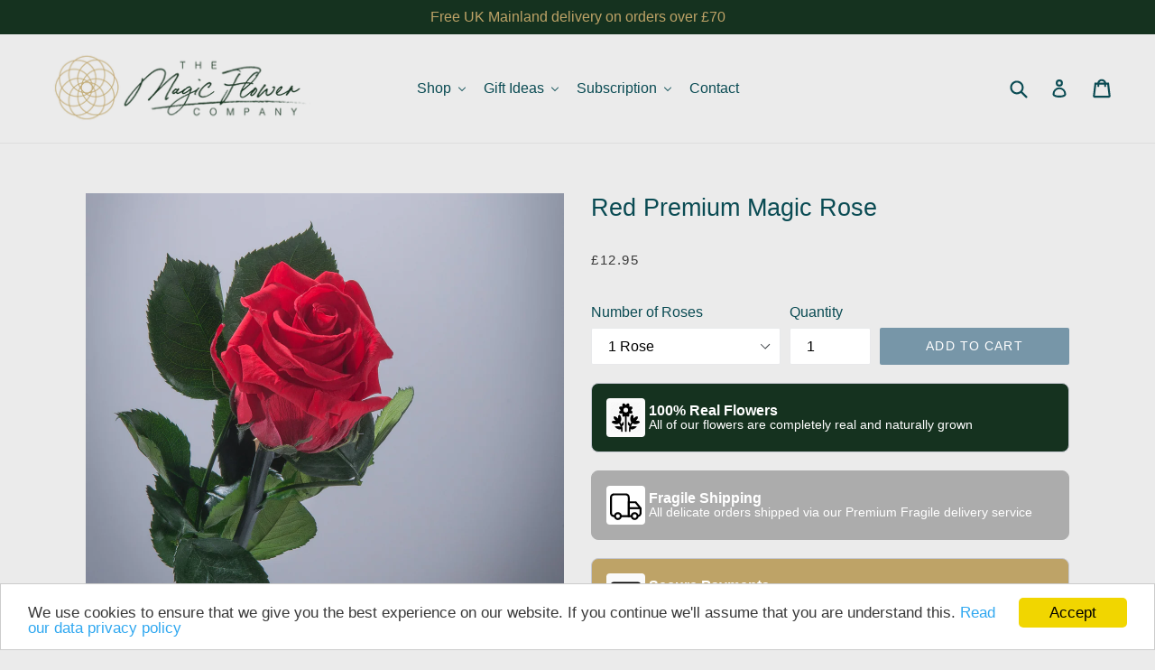

--- FILE ---
content_type: text/css
request_url: https://magicflowercompany.co.uk/cdn/shop/t/1/assets/custom.css?v=60171093389452286381662557665
body_size: 1967
content:
.announcement-bar-mf{background-color:#15321f;color:#bea367;font-size:16px;padding:7px 20px;text-align:center}.slideshow-wrapper .slideshow__text-content{text-align:left}.slideshow-wrapper .slideshow__text-content h1,.slideshow-wrapper .slideshow__text-content .h1,.slideshow-wrapper .slideshow__text-content h2,.slideshow-wrapper .slideshow__text-content .h2,.slideshow-wrapper .slideshow__text-content h3,.slideshow-wrapper .slideshow__text-content .h3,.slideshow-wrapper .slideshow__text-content h4,.slideshow-wrapper .slideshow__text-content .h4,.slideshow-wrapper .slideshow__text-content h5,.slideshow-wrapper .slideshow__text-content .h5,.slideshow-wrapper .slideshow__text-content h6,.slideshow-wrapper .slideshow__text-content .h6{font-family:Arvo,serif;font-weight:700}.slideshow-wrapper .slideshow__text-content .slideshow__subtitle{margin:0;font-family:Source Sans Pro,sans-serif;font-size:18px;line-height:22px}.custom-template{font-family:Source Sans Pro,sans-serif}.custom-template h1,.custom-template h2,.custom-template h3{font-family:Arvo,serif;font-weight:700;text-transform:none;color:#0b4147;letter-spacing:0;margin:0 0 40px}@media screen and (max-width: 767px){.custom-template h1,.custom-template h2,.custom-template h3{margin-bottom:20px}}.custom-template h1.mt,.custom-template h2.mt,.custom-template h3.mt{margin-top:40px}@media screen and (max-width: 767px){.custom-template h1.mt,.custom-template h2.mt,.custom-template h3.mt{margin-top:20px}}.custom-template h2,.custom-template h3{font-size:27px;line-height:30px}.custom-template img{max-width:100%;height:auto}.custom-template p.lead{font-weight:700;font-size:17px}.custom-template .button{background-color:#a11a5b;color:#fff;display:inline-block;text-transform:uppercase;letter-spacing:1px;font-weight:700;font-size:14px;padding:15px 35px!important;border:none!important;-webkit-transition:all ease-in-out .2s;transition:all ease-in-out .2s}.custom-template .button:hover{opacity:1;background-color:#8b164f}.custom-template .container{max-width:1170px;margin:0 auto}@media screen and (max-width: 1210px){.custom-template .container{max-width:100%;padding:0 20px}}.custom-template .banner{background-size:cover;background-repeat:no-repeat;margin-bottom:100px;margin-top:-35px}@media screen and (max-width: 991px){.custom-template .banner{margin-bottom:30px}}@media only screen and (min-width: 750px){.custom-template .banner{margin-top:-55px}}.custom-template .banner .banner-content{padding:200px 0}@media screen and (max-width: 991px){.custom-template .banner .banner-content{padding:100px 0}}@media screen and (max-width: 767px){.custom-template .banner .banner-content{padding:50px 0}}.custom-template .banner .banner-content h1,.custom-template .banner .banner-content p{color:#fff;margin:0}.custom-template .banner .banner-content h1{margin-bottom:20px;font-size:42px;line-height:48px}@media screen and (max-width: 767px){.custom-template .banner .banner-content h1{font-size:32px;line-height:38px}}.custom-template .banner .banner-content p{font-size:18px;line-height:24px;max-width:50%}@media screen and (max-width: 991px){.custom-template .banner .banner-content p{max-width:100%}}@media screen and (max-width: 767px){.custom-template .banner .banner-content p{font-size:16px;line-height:22px}}.custom-template .banner .container{position:relative}.custom-template .banner .popout{background-image:url(/cdn/shop/files/popout.png?v=1513181798);background-repeat:no-repeat;height:223px;width:561px;position:absolute;bottom:-100px;right:0}@media screen and (max-width: 991px){.custom-template .banner .popout{display:none}}.custom-template .banner .popout span{display:block;width:410px;height:120px;color:#a11a5b;font-family:Arvo,serif;font-weight:700;text-align:center;font-size:20px;line-height:28px;padding:83px 0 0 75px;-webkit-box-sizing:content-box;box-sizing:content-box;-webkit-transform:rotate(-2.5deg);transform:rotate(-2.5deg)}.custom-template .custom-content-wrapper:after{display:table;clear:both;content:""}.custom-template .cc-left{float:left;width:48%;margin-bottom:60px;position:relative}@media screen and (max-width: 767px){.custom-template .cc-left{width:100%;float:none;margin-bottom:30px}}.custom-template .cc-left img{width:100%}.custom-template .cc-right{float:right;width:48%;margin-bottom:60px;position:relative}@media screen and (max-width: 767px){.custom-template .cc-right{width:100%;float:none;margin-bottom:30px}}.custom-template .cc-right img{width:100%}@media screen and (max-width: 767px){.custom-template .cc-right img{display:none}}.custom-template .fixed-image{z-index:2;position:absolute;right:0;top:-200px;width:auto!important}@media screen and (max-width: 1500px){.custom-template .fixed-image{display:none}}.custom-template .fixed-image-left{right:auto;left:0;top:auto;bottom:-200px}.custom-template .section-main{position:relative}.custom-template .section-gallery{background-color:#fff;padding:80px 0}@media screen and (max-width: 991px){.custom-template .section-gallery{padding:30px 0}}.custom-template .section-cta{padding:100px 0 40px;background-color:#dbdbc6;position:relative}@media screen and (max-width: 991px){.custom-template .section-cta{padding:30px 0 20px}}.custom-template .section-cta h2{margin-top:0}.custom-template .section-cta img{display:block;width:100%;margin-bottom:40px}@media screen and (max-width: 767px){.custom-template .section-cta img{margin-bottom:20px}}.custom-template .section-categories,.custom-template .section-categories-alt,.custom-template .section-content{padding:100px 0 40px;background-color:#fff;position:relative}@media screen and (max-width: 991px){.custom-template .section-categories,.custom-template .section-categories-alt,.custom-template .section-content{padding:30px 0 20px}}.custom-template .section-categories-alt{background-color:transparent}.custom-template .section-lower{padding-top:60px}@media screen and (max-width: 991px){.custom-template .section-lower{padding-top:30px}}.custom-template .section-contact{position:relative;padding:100px 0 40px}@media screen and (max-width: 991px){.custom-template .section-contact{padding:30px 0 20px}}.custom-template .section-contact .contact-form-wrapper{padding:40px 40px 0;background-color:#fff;box-shadow:0 0 40px #0000001a;margin-bottom:80px}@media screen and (max-width: 991px){.custom-template .section-contact .contact-form-wrapper{margin-bottom:5px}}@media screen and (max-width: 767px){.custom-template .section-contact .contact-form-wrapper{padding:20px 20px 0;margin:0 -20px}}.custom-template .section-contact .contact-form-wrapper input[type=text],.custom-template .section-contact .contact-form-wrapper input[type=email],.custom-template .section-contact .contact-form-wrapper input[type=submit],.custom-template .section-contact .contact-form-wrapper textarea{width:100%;font-family:Source Sans Pro,sans-serif;font-weight:400;font-size:14px;padding:15px;margin-bottom:15px;background-color:#e6ecec}.custom-template .section-contact .contact-form-wrapper input[type=submit]{background-color:#a11a5b;color:#fff;font-size:16px;padding:20px 35px;text-transform:uppercase;width:auto}.custom-template .section-contact .contact-form-wrapper input[type=submit]:hover{background-color:#8b164f}.custom-template .section-contact .contact-form-wrapper .form-row{overflow:hidden}.custom-template .section-contact .contact-form-wrapper .form-row input[type=submit]{float:right}.custom-template .section-contact h3.purple{margin-bottom:5px}.custom-template .section-contact .purple{color:#a11a5b}.custom-template .image-gallery{margin:0 -15px 80px;overflow:hidden}@media screen and (max-width: 991px){.custom-template .image-gallery{margin-bottom:40px}}.custom-template .image-gallery .gallery-item{float:left;width:16.66667%;padding:0 15px 15px}@media screen and (max-width: 991px){.custom-template .image-gallery .gallery-item{width:33.33333%}}@media screen and (max-width: 420px){.custom-template .image-gallery .gallery-item{width:50%}}.custom-template .image-gallery .gallery-item a{border:none!important;display:block}.custom-template .image-gallery .gallery-item a img{display:block;width:100%}.custom-template .product-list{margin:0 -10px 60px;overflow:hidden}@media screen and (max-width: 767px){.custom-template .product-list{margin-bottom:20px}}.custom-template .product-list .product-list-item{float:left;width:25%}@media screen and (max-width: 767px){.custom-template .product-list .product-list-item{width:50%;margin-bottom:20px}}@media screen and (max-width: 420px){.custom-template .product-list .product-list-item{width:100%}}.custom-template .product-list .product-list-item .product-item-inner{background-color:#fff;margin:0 10px;padding:15px}.custom-template .product-list .product-list-item img{display:block;width:100%;margin-bottom:20px}.custom-template .product-list .product-list-item .product-title{margin:0 0 10px;font-family:Source Sans Pro,sans-serif;font-size:20px;line-height:24px;font-weight:700;display:block;text-decoration:none;border:none!important}.custom-template .product-list .product-list-item .price{color:#a11a5b;font-family:Arvo,serif;font-size:17px;display:block;margin-bottom:10px;display:inline-block}.custom-template .product-list .product-list-item .buy-now{border:none;font-family:Arvo,serif;font-weight:700;padding:10px;width:100%;background-color:#0b4147;color:#fff;text-align:center;display:block;-webkit-transition:opacity ease-in-out .2s;transition:opacity ease-in-out .2s}.custom-template .highlights{clear:both;overflow:hidden;border-top:solid 1px #cdcdcd;border-bottom:solid 1px #cdcdcd;padding:20px 0;margin-bottom:70px}@media screen and (max-width: 767px){.custom-template .highlights{margin-bottom:30px;padding-bottom:0}}.custom-template .highlights .highlight{width:33.33333%;float:left;text-align:center}@media screen and (max-width: 767px){.custom-template .highlights .highlight{float:none;width:100%;margin-bottom:20px}}.custom-template .highlights .highlight img{display:block;margin:0 auto 10px}.custom-template .highlights .highlight span{font-family:Arvo,serif}.custom-template .highlights-4 .highlight{width:25%}@media screen and (max-width: 767px){.custom-template .highlights-4 .highlight{width:50%;float:left}}.custom-template .overlay-text{margin-bottom:80px;overflow:hidden}@media screen and (max-width: 767px){.custom-template .overlay-text{margin-bottom:20px}}.custom-template .overlay-text .cc-left,.custom-template .overlay-text .cc-right{overflow:hidden;padding:40px;background-repeat:no-repeat;background-size:cover;margin-bottom:0;position:relative}@media screen and (max-width: 767px){.custom-template .overlay-text .cc-left,.custom-template .overlay-text .cc-right{margin-bottom:20px;padding:20px}}.custom-template .overlay-text .cc-left span,.custom-template .overlay-text .cc-left h3,.custom-template .overlay-text .cc-right span,.custom-template .overlay-text .cc-right h3{color:#fff;text-shadow:0 0 10px rgba(0,0,0,.5)}.custom-template .overlay-text .cc-left span span,.custom-template .overlay-text .cc-left h3 span,.custom-template .overlay-text .cc-right span span,.custom-template .overlay-text .cc-right h3 span{display:block;font-size:14px;font-weight:400;font-family:Source Sans Pro,sans-serif}.custom-template .overlay-text .cc-left .permalink,.custom-template .overlay-text .cc-right .permalink{position:absolute;top:0;left:0;right:0;bottom:0;z-index:2;display:block;border:none!important;padding:0!important}.custom-template .section-social{padding:40px 0;background-color:#0b4146;color:#fff;margin-bottom:30px}.custom-template .section-social .social-image{float:right;margin:-100px 0 -100px 20px;position:relative}@media screen and (max-width: 767px){.custom-template .section-social .social-image{display:none}}.custom-template .section-social .social-nav{float:left;background-image:url(/cdn/shop/files/social-nudge.png?v=1513179915);background-repeat:no-repeat;background-position:right;padding-right:370px}@media screen and (max-width: 767px){.custom-template .section-social .social-nav{background-image:none;padding-right:0}}.custom-template .section-social .social-nav ul li a{border:none!important;color:#fff}.custom-template .section-social h2,.custom-template .section-social h3,.custom-template .section-social p{color:#fff}.custom-template .section-social h4{font-weight:700;margin:0 0 20px;font-size:27px;line-height:30px;font-family:Arvo,serif}.custom-template .section-social p{margin-bottom:30px}.custom-template .cat-grid{overflow:hidden;margin-bottom:60px}@media screen and (max-width: 767px){.custom-template .cat-grid{margin-bottom:0}}.custom-template .cat-grid .grid-item{float:left;width:32%;margin:0 2% 20px 0}@media screen and (max-width: 767px){.custom-template .cat-grid .grid-item{float:none;margin-right:0;width:100%}}.custom-template .cat-grid .grid-item:nth-of-type(3n+4){clear:both}.custom-template .cat-grid .grid-item:nth-of-type(3n+3){margin-right:0}.custom-template .cat-grid .grid-item .grid-item-inner{background-repeat:no-repeat;background-size:cover;text-align:center;position:relative}.custom-template .cat-grid .grid-item .grid-item-inner:after{display:block;content:"";position:absolute;top:0;left:0;right:0;bottom:0;z-index:0;background-color:#0003;-webkit-transition:all ease-in-out .2s;transition:all ease-in-out .2s}.custom-template .cat-grid .grid-item .grid-item-inner:hover:after{background-color:#a11a5bcc}.custom-template .cat-grid .grid-item .grid-item-inner h4{text-align:center;position:relative;z-index:1;padding:100px 0;margin:0;font-family:Source Sans Pro,sans-serif;font-weight:700;font-size:17px;text-transform:uppercase;color:#fff;text-shadow:0 0 5px rgba(0,0,0,.5)}@media screen and (max-width: 767px){.custom-template .cat-grid .grid-item .grid-item-inner h4{padding:50px 0}}.custom-template .cat-grid .grid-item .grid-item-inner a{position:absolute;top:0;left:0;right:0;bottom:0;z-index:3;border:none;padding:0}.template-index #shopify-section-1513344746673 .page-width{padding:0}.template-index #shopify-section-1513344746673 .section-header{margin:0 10px;text-align:left!important}.template-index #shopify-section-1513344746673 .section-header h2{font-family:Arvo,serif;font-weight:700;text-transform:none;color:#0b4147;letter-spacing:0;margin:0 0 40px;font-size:27px;line-height:30px}.template-index .grid--view-items{margin:0 0 60px;overflow:hidden}.template-index .grid--view-items .grid__item{padding:0}.template-index .grid--view-items .grid__item .grid-view-item{background-color:#fff;margin:0 10px;padding:15px}.template-index .grid--view-items .grid__item .grid-view-item__image{display:block;width:100%;margin-bottom:20px}.template-index .grid--view-items .grid__item .grid-view-item__title{margin:0 0 10px;font-family:Source Sans Pro,sans-serif;font-size:20px;line-height:24px;font-weight:700}.template-index .grid--view-items .grid__item .grid-view-item__meta,.template-index .grid--view-items .grid__item .product-price__price{color:#a11a5b;font-family:Arvo,serif;font-size:17px;display:block;margin-bottom:10px;display:inline-block}.template-index .grid--view-items .grid__item .buy-now{border:none;font-family:Arvo,serif;font-weight:700;padding:10px;width:100%;background-color:#0b4147;color:#fff;text-align:center;display:block;-webkit-transition:opacity ease-in-out .2s;transition:opacity ease-in-out .2s}.home-popout-wrapper{max-width:1170px;margin:0 auto}.home-popout-wrapper .home-popout{background-image:url(/cdn/shop/files/popout.png?v=1513181798);background-repeat:no-repeat;height:223px;width:561px;float:right;margin-top:-180px;margin-bottom:40px;z-index:2;position:relative}@media screen and (max-width: 991px){.home-popout-wrapper .home-popout{display:none}}.home-popout-wrapper .home-popout span{display:block;width:400px;height:120px;color:#a11a5b;font-family:Arvo,serif;font-weight:700;text-align:center;font-size:20px;line-height:28px;padding:85px 0 0 80px;-webkit-box-sizing:content-box;box-sizing:content-box;-webkit-transform:rotate(-2.5deg);transform:rotate(-2.5deg)}.clear{clear:both}.slick-dots{z-index:5}.site-nav--has-dropdown:hover .site-nav__dropdown{display:block!important}.articles-wrapper{margin-bottom:40px}.articles-wrapper:after{display:table;content:"";clear:both}.articles-wrapper .blog-article{float:left;width:48%;margin-right:4%;padding:15px;background-color:#fff;margin-bottom:40px}@media screen and (max-width: 767px){.articles-wrapper .blog-article{float:none;width:100%;margin-right:0}}.articles-wrapper .blog-article:nth-of-type(odd){clear:both}.articles-wrapper .blog-article:nth-of-type(2n){margin-right:0}.articles-wrapper .blog-article .article__date{color:#999;margin-bottom:10px}.articles-wrapper .blog-article .article__title{font-size:24px;margin-bottom:10px}.pagination{margin-bottom:50px}.template-article #shopify-section-article-template,.template-article .comment-form{padding:15px;background-color:#fff}.template-article .section-header{margin-bottom:15px;text-align:left!important}.template-article .article__title{margin-bottom:10px}.template-article .article__date{color:#999}.border-bottom{border-bottom-color:#ddd}.return-link-wrapper{text-align:left!important;max-width:1200px;margin:40px auto}.single-blog{margin-bottom:40px}.single-blog img{display:block}.template-article #shopify-section-article-template{padding:30px}.blog-sidebar .widget{margin-bottom:40px}.blog-sidebar .widget a,.blog-sidebar .widget img{display:block}.breadcrumbs{text-align:center}.breadcrumbs__list{list-style-type:none;margin:0;padding:0}.breadcrumbs__item{display:inline-block}.breadcrumbs__item:not(:last-child):after{border-style:solid;border-width:.1em .1em 0 0;content:"";display:inline-block;height:.2em;margin:0 .2em;position:relative;transform:rotate(45deg);vertical-align:middle;width:.2em}.breadcrumbs__link{text-decoration:none}.breadcrumbs__link:hover{text-decoration:underline}.breadcrumbs__link[aria-current=page]{color:inherit;font-weight:400;text-decoration:none}.breadcrumbs__link[aria-current=page]:hover,.breadcrumbs__link[aria-current=page]:focus{text-decoration:underline}
/*# sourceMappingURL=/cdn/shop/t/1/assets/custom.css.map?v=60171093389452286381662557665 */
